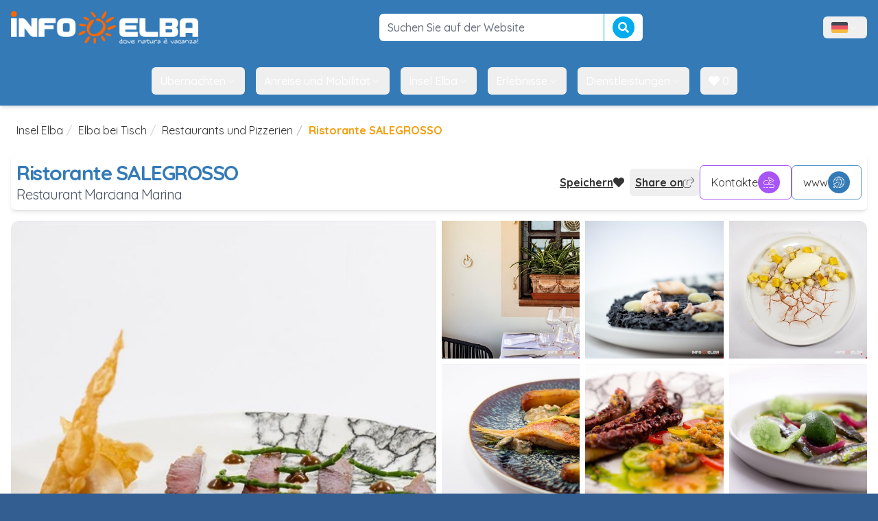

--- FILE ---
content_type: text/html; Charset=UTF-8
request_url: https://www.infoelba.net/essen-kochen/restaurants-pizzerien/ristorante-salegrosso-1815/
body_size: 18954
content:
<!DOCTYPE html>

<html lang="de"
	class="m-0 p-0"
	xmlns:og="http://opengraphprotocol.org/schema/" 
	xmlns:fb="http://www.facebook.com/2008/fbml">
<head>
<!-- Google Tag Manager -->
<script>(function(w,d,s,l,i){w[l]=w[l]||[];w[l].push({'gtm.start':
new Date().getTime(),event:'gtm.js'});var f=d.getElementsByTagName(s)[0],
j=d.createElement(s),dl=l!='dataLayer'?'&l='+l:'';j.async=true;j.src=
'https://www.googletagmanager.com/gtm.js?id='+i+dl;f.parentNode.insertBefore(j,f);
})(window,document,'script','dataLayer','GTM-W3FQMDH');</script>
<!-- End Google Tag Manager -->


<script>
	window.loadEvents = [];
	window.addInit = function(fn) {
		window.loadEvents.push(fn);
	};
</script>

	<title>Ristorante SALEGROSSO auf der Insel Elba, in Marciana Marina, Piazza della Vittoria, 14 - Restaurants Elba</title>
	<meta name="description" content="Ristorante SALEGROSSO auf der Insel Elba, in der Gemeinde Marciana Marina, Piazza della Vittoria, 14. Fotos, Beschreibung und Buchung von Restaurants auf Elba." />
	<link rel="canonical" href="https://www.infoelba.net/essen-kochen/restaurants-pizzerien/ristorante-salegrosso-1815/" />
	<meta property="og:title" content="Ristorante SALEGROSSO auf der Insel Elba, in Marciana Marina, Piazza della Vittoria, 14 - Restaurants Elba"/>
	<meta property="og:url" content="https://www.infoelba.net/essen-kochen/restaurants-pizzerien/ristorante-salegrosso-1815/"/>
	<meta property="og:site_name" content="Infoelba - Informazioni sull'Isola d'Elba"/>
	<meta property="og:description" content="Ristorante SALEGROSSO auf der Insel Elba, in der Gemeinde Marciana Marina, Piazza della Vittoria, 14. Fotos, Beschreibung und Buchung von Restaurants auf Elba."/>
	<meta property="og:locale" content="de_DE"/>
	<meta property="fb:app_id" content="152755874746415"/>
	<meta property="fb:admins" content="1524497938,1118752100"/>
	<meta property="og:image" content="https://www.infoelba.net/turismo/1815/galleria/d80_0676.jpg"/>
	<meta property="og:image:type" content="image/jpeg"/>
	<meta charset="UTF-8" />
	<meta name="language" content="de" />
	<meta name="author" content="Infoelba srl" />
	<meta http-equiv="X-UA-Compatible" content="IE=edge" />
  <meta name="viewport" content="width=device-width, initial-scale=1.0" />
	
	<meta name="msvalidate.01" content="3A7E7112C6AFB5CB57708C240490F49D" />
	<meta name="y_key" content="737ccc5c73d56c29" />
	<meta name="google-site-verification" content="uzaoiGq6b-vMvH1qAZ_0F-5QtKOIveFDkvDaD4S7AuA" />
	
	<link rel="author" href="/humans.txt" />
	
	<link rel="apple-touch-icon" sizes="57x57" href="/assets/favicon/apple-touch-icon-57x57.png" />
	<link rel="apple-touch-icon" sizes="114x114" href="/assets/favicon/apple-touch-icon-114x114.png" />
	<link rel="apple-touch-icon" sizes="72x72" href="/assets/favicon/apple-touch-icon-72x72.png" />
	<link rel="apple-touch-icon" sizes="144x144" href="/assets/favicon/apple-touch-icon-144x144.png" />
	<link rel="apple-touch-icon" sizes="60x60" href="/assets/favicon/apple-touch-icon-60x60.png" />
	<link rel="apple-touch-icon" sizes="120x120" href="/assets/favicon/apple-touch-icon-120x120.png" />
	<link rel="apple-touch-icon" sizes="76x76" href="/assets/favicon/apple-touch-icon-76x76.png" />
	<link rel="apple-touch-icon" sizes="152x152" href="/assets/favicon/apple-touch-icon-152x152.png" />
	<meta name="apple-mobile-web-app-title" content="Infoelba - Vacanze all'Isola d'Elba" />
	<link rel="icon" type="image/png" href="/assets/favicon/favicon-196x196.png" sizes="196x196" />
	<link rel="icon" type="image/png" href="/assets/favicon/favicon-160x160.png" sizes="160x160" />
	<link rel="icon" type="image/png" href="/assets/favicon/favicon-96x96.png" sizes="96x96" />
	<link rel="icon" type="image/png" href="/assets/favicon/favicon-16x16.png" sizes="16x16" />
	<link rel="icon" type="image/png" href="/assets/favicon/favicon-32x32.png" sizes="32x32" />
	<meta name="msapplication-TileColor" content="#2d89ef" />
	<meta name="msapplication-TileImage" content="/assets/favicon/mstile-144x144.png" />
	<meta name="application-name" content="Infoelba - Vacanze all'Isola d'Elba" />
	<meta name="referrer" content="always" />
<link href="https://fonts.googleapis.com/css?family=Quicksand:300,400,500,700&display=swap" rel="stylesheet" type="text/css" media="all" />
<link href="/assets/css/leaflet.min.css" rel="stylesheet" type="text/css" media="all" />
<link href="/assets/css/style.min.css" rel="stylesheet" type="text/css" media="screen,print" />
<link href="//use.fontawesome.com/releases/v5.0.10/css/all.css" rel="stylesheet" type="text/css" media="screen,print" />
<link href="https://cdn-uicons.flaticon.com/2.6.0/uicons-thin-straight/css/uicons-thin-straight.css" rel="stylesheet" type="text/css" media="screen,print" />
<link href="https://cdn-uicons.flaticon.com/2.6.0/uicons-thin-rounded/css/uicons-thin-rounded.css" rel="stylesheet" type="text/css" media="screen,print" />
<link href="https://cdn-uicons.flaticon.com/2.6.0/uicons-thin-chubby/css/uicons-thin-chubby.css" rel="stylesheet" type="text/css" media="screen,print" />

<script>
!function(f,b,e,v,n,t,s)
{if(f.fbq)return;n=f.fbq=function(){n.callMethod?
n.callMethod.apply(n,arguments):n.queue.push(arguments)};
if(!f._fbq)f._fbq=n;n.push=n;n.loaded=!0;n.version='2.0';
n.queue=[];t=b.createElement(e);t.async=!0;
t.src=v;s=b.getElementsByTagName(e)[0];
s.parentNode.insertBefore(t,s)}(window,document,'script','https://connect.facebook.net/en_US/fbevents.js');
 fbq('init', '126960367902655');
 fbq('track', 'PageView');
</script>
<noscript>
 <img height="1" width="1" src="https://www.facebook.com/tr?id=126960367902655&ev=PageView&noscript=1"/>
</noscript>

</head>
<body id="structure-1815" class="m-0 p-0 text-base">

<!-- Google Tag Manager (noscript) -->
<noscript><iframe src="https://www.googletagmanager.com/ns.html?id=GTM-W3FQMDH"
height="0" width="0" style="display:none;visibility:hidden"></iframe></noscript>
<!-- End Google Tag Manager (noscript) -->


<script>
	window.dataLayer = window.dataLayer || [];
  	function gtag(){
		dataLayer.push(arguments);
	}
  	gtag('js', new Date());

  	gtag('config', 'GTM-W3FQMDH', {
		'linker': {
			'domains': ['infoelba.it','infoelba.com','iledelbe.net']
		},
		'anonymize_ip': true
	});
	
	
</script>

<div id="wrapper">
	<div id="menu-pusher" class="menu-pusher">
		<nav id="mp-menu" class="mp-menu lg:hidden" role="navigation">
	<div class="mp-level">
		<ul>
		<li><a href="/" class="full" >
							Home</a>
						</li>
						<li class="icon-arrow-left">
							<a href="#"
								class="link">
								Umzug
							</a>
							<div class="mp-level">
								<h2>Umzug</h2>
								<a class="mp-back" href="#">Zurück</a>
								<ul>
								
											<li>
												<a href="/ankommen-sich-fortbewegen/sich-auf-der-insel-fortbewegen/vermietungen/"
													>
													Transport zu vermieten
													<span class="hidden-xs hidden-sm"></span>
												</a>
											</li>
										
											<li>
												<a href="/ankommen-sich-fortbewegen/sich-auf-der-insel-fortbewegen/taxi/"
													>
													Taxis
													<span class="hidden-xs hidden-sm"></span>
												</a>
											</li>
										
											<li>
												<a href="/ankommen-sich-fortbewegen/sich-auf-der-insel-fortbewegen/bus/"
													>
													Bus
													<span class="hidden-xs hidden-sm"></span>
												</a>
											</li>
										
											<li>
												<a href="/nuetzliche-informationen/nuetzliche-telefonnummern-und-adressen/service-camper-wohnwagen/"
													>
													Parkmöglichkeiten
													<span class="hidden-xs hidden-sm"></span>
												</a>
											</li>
										
								</ul>
							</div>
						</li>
					<li><a href="/wo-schlafen/suche/" class="full" >
							Unterbringen</a>
						</li><li><a href="/essen-kochen/restaurants-pizzerien/" class="full" >
							Essen</a>
						</li>
						<li class="icon-arrow-left">
							<a href="#"
								class="link">
								Meer
							</a>
							<div class="mp-level">
								<h2>Meer</h2>
								<a class="mp-back" href="#">Zurück</a>
								<ul>
								
											<li>
												<a href="/insel-elba/straende/"
													>
													Strände
													<span class="hidden-xs hidden-sm"></span>
												</a>
											</li>
										
											<li>
												<a href="/insel-elba/straende/badeanstalten/"
													>
													Badeanstalten
													<span class="hidden-xs hidden-sm"></span>
												</a>
											</li>
										
											<li>
												<a href="/sport-und-freizeit/wassersport/tauchen/"
													>
													Tauchen
													<span class="hidden-xs hidden-sm"></span>
												</a>
											</li>
										
											<li>
												<a href="/sport-und-freizeit/wassersport/segeln/"
													>
													Segeln
													<span class="hidden-xs hidden-sm"></span>
												</a>
											</li>
										
								</ul>
							</div>
						</li>
					<li><a href="/insel-elba/gefuehrte-ausfluege/" class="full" >
							Geführte Ausflüge</a>
						</li><li><a href="/sport-und-freizeit/" class="full" >
							Sport</a>
						</li><li><a href="/insel-elba/sehenswuerdigkeiten/" class="full" >
							Sehenswürdigkeiten</a>
						</li><li><a href="/angebote-insel-elba/" class="full" >
							Angebote</a>
						</li><li><a href="/last-minute-insel-elba/" class="full" >
							Lastminute</a>
						</li><li><a href="/ankommen-sich-fortbewegen/wie-man-ankommt/faehren/" class="full" >
							Fähren</a>
						</li>
		</ul>
	</div>
</nav>
		<div id="page-content-wrapper">
			<div id="page-content-inner">
				
<div class="bg-primary sticky top-0 z-[51] shadow-md lg:static lg:shadow-none py-2 lg:py-4">
	<div class="flex items-center justify-between max-w-7xl mx-auto">
		
			<button id="menu-trigger" class="text-white p-5 lg:hidden"
				type="button" role="button"
				aria-controls="mp-menu">
				<i class="fi fi-tr-bars-staggered text-lg "></i>
				<span class="sr-only">Menu</span>
			</button>
		

		<a class="hidden lg:flex ml-4 items-center justify-center" href="/">
			<img src="/assets/img/header-logo.png" alt="Infoelba - Dove natura è vacanza"
				class="max-h-6 lg:max-h-12 lg:block" />
			<!--<img src="/assets/img/natale/header-logo.png" alt="Infoelba - Dove natura è vacanza" class="animated tada x2"
					width="324" height="83" />-->
		</a>
		<div class="min-w-32 lg:min-w-96">
			<form method="get" action="/suche/" role="form" class="flex items-center">
    <input name="q" type="text" id="q" class=" w-full rounded-md border border-solid border-gray-300 bg-white text-gray-500 py-3 px-6 hover-hover:py-2 hover-hover:px-3 text-base font-medium outline-none focus:border-light-primary focus:shadow-md  !rounded-r-none !border-none" value=""
        placeholder="Suchen Sie auf der Website " />
    <button type="submit" class="btn btn-info !rounded-l-none !border-t-0 !border-r-0 !border-b-0 btn-sm flex items-center self-stretch">
        <i class="fa fa-search text-base"></i>
    </button>
</form>
		</div>

		

<button data-dropdown-toggle="navbar-language-dropdown"
  class="flex items-center gap-2 py-2 px-3 md:mr-4 text-white hover:text-primary rounded-md hover:bg-gray-50">
  <img src="/assets/img/bandiere/de-DE.png" class="h-4" alt="" />
  <span class="sr-only">Menù lingue</span>
  <i class="fi fi-ts-angle-small-down "></i>
</button>
<div id="navbar-language-dropdown" class="z-[51] hidden font-normal bg-white divide-y divide-gray-100 rounded-lg shadow-sm w-auto p-3">
  <ul class="flex flex-col gap-2 text-white">
    
      <li>
        <a href="https://www.infoelba.it" class="p-2 flex items-center rounded-md gap-1 text-gray-600 hover:bg-amber-500/10">
          <img src="/assets/img/bandiere/it-IT.png" alt="Italienisch" class="w-auto h-4" />
          Italienisch
        </a>
      </li>
      <li>
        <a href="https://www.infoelba.com" class="p-2 flex items-center rounded-md gap-1 text-gray-600 hover:bg-amber-500/10">
          <img src="/assets/img/bandiere/en-GB.png" alt="Englisch" class="w-auto h-4" />
          Englisch
        </a>
      </li>
      <li>
        <a href="https://www.infoelba.net" class="p-2 flex items-center rounded-md gap-1 text-gray-600 hover:bg-amber-500/10">
          <img src="/assets/img/bandiere/de-DE.png" alt="Deutsch" class="w-auto h-4" />
          Deutsch
        </a>
      </li>
      <li>
        <a href="https://www.iledelbe.net" class="p-2 flex items-center rounded-md gap-1 text-gray-600 hover:bg-amber-500/10">
          <img src="/assets/img/bandiere/fr-FR.png" alt="Französisch" class="w-auto h-4" />
          Französisch
        </a>
      </li>
    
  </ul>
</div>

	</div>
</div>


<nav id="mainmenu-header" role="navigation" aria-label="Main nav" class="bg-primary hidden lg:block lg:sticky stick-stuck top-[-2px] pt-[2px] shadow-md z-50">
  <div class="flex flex-wrap justify-center items-center mx-auto max-w-screen-xl p-4">
    <div class="items-center justify-between hidden w-full md:flex md:w-auto md:order-1">
      <ul class="flex font-medium space-x-2 lg:space-x-4">
				<li id="mainmenu-header-logo" class="flex items-center">
					<a href="/">
						<img src="/assets/img/header-logo.png" alt="Infoelba - Dove natura è vacanza" class="h-0 max-h-6" />
					</a>
				</li>
				
							<li>
								<button id="menuentry-564"
									data-dropdown-toggle="menu-564-dropdown"
									class="flex items-center gap-2 py-2 px-3 text-white rounded-md hover:text-primary hover:bg-gray-50 hover:no-underline active:text-primary active:bg-gray-50 active:no-underline focus:text-primary focus:bg-gray-50 focus:no-underline  transition-colors columns-2"
								>
									Übernachten
									<i class="fi fi-ts-angle-small-down"></i>
								</button>
							</li>
						
							<li>
								<button id="menuentry-584"
									data-dropdown-toggle="menu-584-dropdown"
									class="flex items-center gap-2 py-2 px-3 text-white rounded-md hover:text-primary hover:bg-gray-50 hover:no-underline active:text-primary active:bg-gray-50 active:no-underline focus:text-primary focus:bg-gray-50 focus:no-underline  transition-colors columns-2"
								>
									Anreise und Mobilität
									<i class="fi fi-ts-angle-small-down"></i>
								</button>
							</li>
						
							<li>
								<button id="menuentry-577"
									data-dropdown-toggle="menu-577-dropdown"
									class="flex items-center gap-2 py-2 px-3 text-white rounded-md hover:text-primary hover:bg-gray-50 hover:no-underline active:text-primary active:bg-gray-50 active:no-underline focus:text-primary focus:bg-gray-50 focus:no-underline  transition-colors columns-2"
								>
									Insel Elba
									<i class="fi fi-ts-angle-small-down"></i>
								</button>
							</li>
						
							<li>
								<button id="menuentry-589"
									data-dropdown-toggle="menu-589-dropdown"
									class="flex items-center gap-2 py-2 px-3 text-white rounded-md hover:text-primary hover:bg-gray-50 hover:no-underline active:text-primary active:bg-gray-50 active:no-underline focus:text-primary focus:bg-gray-50 focus:no-underline  transition-colors columns-2"
								>
									Erlebnisse
									<i class="fi fi-ts-angle-small-down"></i>
								</button>
							</li>
						
							<li>
								<button id="menuentry-597"
									data-dropdown-toggle="menu-597-dropdown"
									class="flex items-center gap-2 py-2 px-3 text-white rounded-md hover:text-primary hover:bg-gray-50 hover:no-underline active:text-primary active:bg-gray-50 active:no-underline focus:text-primary focus:bg-gray-50 focus:no-underline  transition-colors columns-2"
								>
									Dienstleistungen
									<i class="fi fi-ts-angle-small-down"></i>
								</button>
							</li>
						
				<li>
					<button
						data-src="/meine-auswahl/"
						data-toggle="modal"
						data-ui-action="openModalIframe"
						data-title="Meine Auswahl"
						class="flex items-center gap-2 py-2 px-3 text-white rounded-md hover:text-primary hover:bg-gray-50 hover:no-underline focus:no-underline active:no-underline transition-colors">
						<span class="favorites-badge"><i class="fa fa-heart"></i> 0</span>
					</button>
				</li>
    	</ul>
  	</div>
	</div>
</nav>

<div id="menu-564-dropdown" class="hidden w-full z-[60]">	<div class="grid gap-4 items-start max-w-screen-xl px-4 py-5 mx-auto bg-gray-100 border-gray-200 shadow-xl border-y rounded-b-xl text-gray-500 md:grid-cols-3 md:px-6"><img src="https://dati.infoelba.it/media/photos/isola-d-elba/spiagge/biodola/o_hotel-elba_dsc_2902.JPG?quality=90&w=800&h=600&mode=crop" class=" hidden md:block rounded-lg" alt="" /><div class="col-span-2">		<h3 class="font-bold text-xl mb-2 text-gray-800">Übernachten</h3>		<ul class="hidden md:block  columns-2 "><li><a href="/wo-schlafen/suche/"  class="p-3 rounded-lg text-gray-800 hover:bg-gray-50 flex items-center gap-2 w-fit">Unterkunft suchen</a></li><li><a href="/verfuegbarkeit-preise-aufenthalte/"  class="p-3 rounded-lg text-gray-800 hover:bg-gray-50 flex items-center gap-2 w-fit">Kostenvoranschlag anfordern</a></li><li><a href="/wo-schlafen/empfangsstrukturen-ganzjaehrlich-geoeffnet/"  class="p-3 rounded-lg text-gray-800 hover:bg-gray-50 flex items-center gap-2 w-fit">Empfangsstrukturen ganzjaehrlich geoeffnet</a></li><li><a href="/wo-schlafen/hotel/"  class="p-3 rounded-lg text-gray-800 hover:bg-gray-50 flex items-center gap-2 w-fit"><i class="fi fi-ts-hotel text-xl"></i>Hotels</a></li><li><a href="/wo-schlafen/apartmenthaeuser/"  class="p-3 rounded-lg text-gray-800 hover:bg-gray-50 flex items-center gap-2 w-fit"><i class="fi fi-tr-house-building text-xl"></i>Residenzen</a></li><li><a href="/wo-schlafen/bed-and-breakfast/"  class="p-3 rounded-lg text-gray-800 hover:bg-gray-50 flex items-center gap-2 w-fit"><i class="fi fi-ts-house-night text-xl"></i>Bed & Breakfast</a></li><li><a href="/wo-schlafen/ferien-auf-dem-bauernhof/"  class="p-3 rounded-lg text-gray-800 hover:bg-gray-50 flex items-center gap-2 w-fit"><i class="fi fi-ts-farm text-xl"></i>Agritourismus</a></li><li><a href="/wo-schlafen/campingplaetze/"  class="p-3 rounded-lg text-gray-800 hover:bg-gray-50 flex items-center gap-2 w-fit"><i class="fi fi-ts-tents text-xl"></i>Campingplätze</a></li><li><a href="/wo-schlafen/camping-auf-dem-bauernhof/"  class="p-3 rounded-lg text-gray-800 hover:bg-gray-50 flex items-center gap-2 w-fit"><i class="fi fi-tr-caravan text-xl"></i>Bauernhof-Camping</a></li><li><a href="/wo-schlafen/ferienwohnungen/"  class="p-3 rounded-lg text-gray-800 hover:bg-gray-50 flex items-center gap-2 w-fit"><i class="fi fi-tr-house-chimney-blank text-xl"></i>Apartments und Ferienhäuser</a></li><li><a href="/wo-schlafen/freistehende-hauser-kleine-villen/"  class="p-3 rounded-lg text-gray-800 hover:bg-gray-50 flex items-center gap-2 w-fit"><i class="fi fi-ts-house-tree text-xl"></i>Villen und Einfamilienhäuser</a></li><li><a href="/wo-schlafen/ferienhaeuser/"  class="p-3 rounded-lg text-gray-800 hover:bg-gray-50 flex items-center gap-2 w-fit"><i class="fi fi-tr-house-chimney text-xl"></i>Villen</a></li><li><a href="/wo-schlafen/luxusurlaub/"  class="p-3 rounded-lg text-gray-800 hover:bg-gray-50 flex items-center gap-2 w-fit">Luxusunterkünfte</a></li></ul></div></div></div><div id="menu-584-dropdown" class="hidden w-full z-[60]">	<div class="grid gap-4 items-start max-w-screen-xl px-4 py-5 mx-auto bg-gray-100 border-gray-200 shadow-xl border-y rounded-b-xl text-gray-500 md:grid-cols-3 md:px-6"><img src="https://dati.infoelba.it/media/photos/traghetti-imbarcazioni/blu-navy/o_drone-blu-navy-traghetti-isola-elba-10.jpg?quality=90&mode=crop&w=800&h=600" class=" hidden md:block rounded-lg" alt="" /><div class="col-span-2">		<h3 class="font-bold text-xl mb-2 text-gray-800">Anreise und Mobilität</h3>		<ul class="hidden md:block  columns-2 "><li><a href="/ankommen-sich-fortbewegen/wie-man-ankommt/faehren/buchung/"  class="p-3 rounded-lg text-gray-800 hover:bg-gray-50 flex items-center gap-2 w-fit">Fähren</a></li><li><a href="/ankommen-sich-fortbewegen/wie-man-ankommt/"  class="p-3 rounded-lg text-gray-800 hover:bg-gray-50 flex items-center gap-2 w-fit">Anreise zur Insel</a></li><li><a href="/ankommen-sich-fortbewegen/sich-auf-der-insel-fortbewegen/"  class="p-3 rounded-lg text-gray-800 hover:bg-gray-50 flex items-center gap-2 w-fit">Fortbewegung auf der Insel</a></li><li><a href="/ankommen-sich-fortbewegen/sich-auf-der-insel-fortbewegen/vermietungen/autos-motorraeder-motorroller/"  class="p-3 rounded-lg text-gray-800 hover:bg-gray-50 flex items-center gap-2 w-fit">Auto- und Rollervermietung</a></li><li><a href="/ankommen-sich-fortbewegen/sich-auf-der-insel-fortbewegen/vermietungen/verleih-vorbuchungen-scooter/"  class="p-3 rounded-lg text-gray-800 hover:bg-gray-50 flex items-center gap-2 w-fit">Online-Rollervermietung</a></li><li><a href="/ankommen-sich-fortbewegen/sich-auf-der-insel-fortbewegen/taxi/"  class="p-3 rounded-lg text-gray-800 hover:bg-gray-50 flex items-center gap-2 w-fit">Taxis oder Mietwagen</a></li></ul></div></div></div><div id="menu-577-dropdown" class="hidden w-full z-[60]">	<div class="grid gap-4 items-start max-w-screen-xl px-4 py-5 mx-auto bg-gray-100 border-gray-200 shadow-xl border-y rounded-b-xl text-gray-500 md:grid-cols-3 md:px-6"><img src="https://dati.infoelba.it/media/photos/isola-d-elba/spiagge/le-ghiaie/o_ghiaie2.jpg?quality=90&w=800&h=600&mode=crop" class=" hidden md:block rounded-lg" alt="" /><div class="col-span-2">		<h3 class="font-bold text-xl mb-2 text-gray-800">Insel Elba</h3>		<ul class="hidden md:block  columns-2 "><li><a href="/insel-elba/straende/"  class="p-3 rounded-lg text-gray-800 hover:bg-gray-50 flex items-center gap-2 w-fit">Strände und Küsten</a></li><li><a href="/elba-entdecken/gemeinden-ortschaften/"  class="p-3 rounded-lg text-gray-800 hover:bg-gray-50 flex items-center gap-2 w-fit">Gemeinden und Orte</a></li><li><a href="/insel-elba/sehenswuerdigkeiten/"  class="p-3 rounded-lg text-gray-800 hover:bg-gray-50 flex items-center gap-2 w-fit">Sehenswürdigkeiten</a></li><li><a href="https://www.infoelba.net/essen/"  class="p-3 rounded-lg text-gray-800 hover:bg-gray-50 flex items-center gap-2 w-fit">Aromen der Elba</a></li><li><a href="/insel-elba/nationalpark-toskanisches-archipel/"  class="p-3 rounded-lg text-gray-800 hover:bg-gray-50 flex items-center gap-2 w-fit">Nationalpark Toskanischer Archipel</a></li><li><a href="/insel-elba/empfehlenswerte-strecken/"  class="p-3 rounded-lg text-gray-800 hover:bg-gray-50 flex items-center gap-2 w-fit">Empfohlene Routen</a></li><li><a href="/nuetzliche-informationen/webcam/"  class="p-3 rounded-lg text-gray-800 hover:bg-gray-50 flex items-center gap-2 w-fit">Webcams</a></li></ul></div></div></div><div id="menu-589-dropdown" class="hidden w-full z-[60]">	<div class="grid gap-4 items-start max-w-screen-xl px-4 py-5 mx-auto bg-gray-100 border-gray-200 shadow-xl border-y rounded-b-xl text-gray-500 md:grid-cols-3 md:px-6"><img src="https://dati.infoelba.it/media/photos/sport/wing-foil/o_wingfoil-elba.jpg?quality=90&mode=crop&w=800&h=600" class=" hidden md:block rounded-lg" alt="" /><div class="col-span-2">		<h3 class="font-bold text-xl mb-2 text-gray-800">Erlebnisse</h3>		<ul class="hidden md:block  columns-2 "><li><a href="/sport-und-freizeit/wassersport/"  class="p-3 rounded-lg text-gray-800 hover:bg-gray-50 flex items-center gap-2 w-fit">Wassersport</a></li><li><a href="/sport-und-freizeit/sport-an-land/"  class="p-3 rounded-lg text-gray-800 hover:bg-gray-50 flex items-center gap-2 w-fit">Outdoor-Sport</a></li><li><a href="/essen/wine-food-experience/"  class="p-3 rounded-lg text-gray-800 hover:bg-gray-50 flex items-center gap-2 w-fit">Wein & Kulinarik</a></li><li><a href="/insel-elba/gefuehrte-ausfluege/"  class="p-3 rounded-lg text-gray-800 hover:bg-gray-50 flex items-center gap-2 w-fit">Geführte Touren</a></li><li><a href="/insel-elba/gefuehrte-ausfluege/bootsausfluege-angeln/"  class="p-3 rounded-lg text-gray-800 hover:bg-gray-50 flex items-center gap-2 w-fit">Bootsausflüge</a></li><li><a href="/sport-und-freizeit/sport-an-land/mit-dem-fahrrad-auf-elba/"  class="p-3 rounded-lg text-gray-800 hover:bg-gray-50 flex items-center gap-2 w-fit">Elba mit dem Fahrrad</a></li><li><a href="/elba-pfade-spazierwege/"  class="p-3 rounded-lg text-gray-800 hover:bg-gray-50 flex items-center gap-2 w-fit">Trekking: Wanderwege und Pfade</a></li><li><a href="https://www.infoelba.net/insel-elba/personalisierter-urlaub/familien-mit-kindern/kinderaktivitaeten/"  class="p-3 rounded-lg text-gray-800 hover:bg-gray-50 flex items-center gap-2 w-fit">Aktivitäten für Kinder</a></li><li><a href="/sport-und-freizeit/events-veranstaltungen/"  class="p-3 rounded-lg text-gray-800 hover:bg-gray-50 flex items-center gap-2 w-fit">Veranstaltungen</a></li></ul></div></div></div><div id="menu-597-dropdown" class="hidden w-full z-[60]">	<div class="grid gap-4 items-start max-w-screen-xl px-4 py-5 mx-auto bg-gray-100 border-gray-200 shadow-xl border-y rounded-b-xl text-gray-500 md:grid-cols-3 md:px-6"><img src="https://dati.infoelba.it/media/photos/servizi/guardia-costiera/o_dsc_6494.jpg?quality=90&mode=crop&w=800&h=600" class=" hidden md:block rounded-lg" alt="" /><div class="col-span-2">		<h3 class="font-bold text-xl mb-2 text-gray-800">Dienstleistungen</h3>		<ul class="hidden md:block  columns-2 "><li><a href="/essen-kochen/restaurants-pizzerien/"  class="p-3 rounded-lg text-gray-800 hover:bg-gray-50 flex items-center gap-2 w-fit">Restaurants und Pizzerien</a></li><li><a href="/wo-schlafen/tourismus-immobilienagenturen/"  class="p-3 rounded-lg text-gray-800 hover:bg-gray-50 flex items-center gap-2 w-fit">Tourismus- und Immobilienagenturen</a></li><li><a href="/wo-schlafen/service-camper-wohnwagen/"  class="p-3 rounded-lg text-gray-800 hover:bg-gray-50 flex items-center gap-2 w-fit">Wohnmobile und Wohnwagen</a></li><li><a href="/insel-elba/straende/badeanstalten/"  class="p-3 rounded-lg text-gray-800 hover:bg-gray-50 flex items-center gap-2 w-fit">Strandbäder</a></li><li><a href="https://www.infoelba.net/ankommen-sich-fortbewegen/sich-auf-der-insel-fortbewegen/vermietungen/boote-schlauchboote/"  class="p-3 rounded-lg text-gray-800 hover:bg-gray-50 flex items-center gap-2 w-fit">Bootsverleih</a></li><li><a href="https://www.infoelba.net/ankommen-sich-fortbewegen/sich-auf-der-insel-fortbewegen/vermietungen/fahrrad/"  class="p-3 rounded-lg text-gray-800 hover:bg-gray-50 flex items-center gap-2 w-fit">Fahrrad- und E-Bike-Verleih</a></li><li><a href="/sport-und-freizeit/shopping/"  class="p-3 rounded-lg text-gray-800 hover:bg-gray-50 flex items-center gap-2 w-fit">Shopping</a></li><li><a href="https://www.infoelba.net/insel-elba/personifizierter-urlaub/haustiere/"  class="p-3 rounded-lg text-gray-800 hover:bg-gray-50 flex items-center gap-2 w-fit">Reisen mit Haustieren</a></li><li><a href="https://www.infoelba.net/nuetzliche-informationen/app-smartphone/"  class="p-3 rounded-lg text-gray-800 hover:bg-gray-50 flex items-center gap-2 w-fit">Kostenlose Apps</a></li><li><a href="/nuetzliche-informationen/wetter-insel-elba/"  class="p-3 rounded-lg text-gray-800 hover:bg-gray-50 flex items-center gap-2 w-fit">Wetter</a></li><li><a href="/nuetzliche-informationen/nuetzliche-telefonnummern-und-adressen/"  class="p-3 rounded-lg text-gray-800 hover:bg-gray-50 flex items-center gap-2 w-fit">Nützliche Nummern</a></li></ul></div></div></div>
				<div id="main-content" class="px-4">

				
	<div class="container">
		<ol class="breadcrumb"><li><a href="/">Insel Elba</a></li><li><a href="/essen/">Elba bei Tisch</a></li><li><a href="/essen-kochen/restaurants-pizzerien/">Restaurants und Pizzerien</a></li><li class="active">Ristorante SALEGROSSO</li></ol>
	</div>

	<div class="sticky top-20 md:top-16 z-50 flex justify-center mb-4 container">
		<div class="flex flex-col gap-2 lg:flex-row items-center justify-between rounded-md p-2 bg-white shadow-md w-full max-w-screen-2xl">
			<div class="flex flex-col items-center lg:items-start">
				<h1 class="text-2xl lg:text-3xl text-primary font-bold">Ristorante SALEGROSSO</h1>
				<h3 class="hidden md:block text-xl text-gray-600">
				 Restaurant Marciana Marina
				</h3>
			</div>
			<div class="flex flex-wrap items-center justify-center gap-2">

				<a href="#" id="favorites-1815" onclick="Infoelba.Favorites.action(1815, 'add');return false;" class=" font-bold p-2 flex items-center gap-2 hover:bg-gray-100 rounded-md  " title="Die Unterkunft in 'meiner Auswahl' speichern"><span class="underline">Speichern</span> <i class="fas fa-heart"></i></a><button type="button" data-ui-action="socialShare" data-modal-target="social-share-modal"
  class=" font-bold p-2 flex items-center gap-2 hover:bg-gray-100 rounded-md ">
  <span class="underline">
    Share on
  </span>
  <i class="fi fi-tr-share-square"></i>
</button>
				<button
					class="btn btn-default btn-action !hidden md:!flex"
					type="button"
					data-modal-target="default-modal"
					data-ui-action="openModalIframe"
					data-src="/requests/direct-popup.asp?struttura=1815"
					data-title="Ristorante SALEGROSSO - Verfügbarkeit anfragen"
				>
					Kontakte
					<i class="fi fi-ts-paper-plane"></i>
				</button>

				<button
					type="button"
					data-modal-target="default-modal"
					data-ui-action="openModalIframe"
					data-src="/requests/direct-popup.asp?struttura=1815"
					data-title="Ristorante SALEGROSSO - Verfügbarkeit anfragen"
					class=" font-bold p-2 flex items-center gap-2 hover:bg-gray-100 rounded-md  md:!hidden">
					<span class="underline">
						Kontakte
					</span>
					<i class="fi fi-ts-paper-plane"></i>
				</button>
			
				<a class="btn btn-primary btn-action !hidden md:!flex" href="https://www.salegrossoelba.it"
					target="_blank" title="https://www.salegrossoelba.it"
					data-property-id="1815" data-source="website">
					www
					<i class="fi fi-tr-globe-pointer"></i>
				</a>
			
			</div>
		</div>
	</div>

	<div class="container mb-4 flex flex-col">
		
		<div class="grid grid-cols-12 gap-4 order-2">
			<div class="col-span-12 md:col-span-8 lg:col-span-9">
				<div id="t-description" class="my-8">
					<div class="read-more page-content">
						<p>Das <strong>Ristorante SALEGROSSO</strong> befindet sich in einer Ecke des <strong>reizvollen kleinen Platzes „di sotto“</strong> in Marciana Marina, nahe den Gassen des charakteristischen <strong>Borgo del Cotone</strong>.
</p>
<p>Seit seiner Eröffnung im Jahr 2017 hat es sich schnell einen Platz unter den <strong>Spitzenrestaurants der elbanischen Küche</strong> gesichert.
</p>
<p>Hier lassen die <strong>Qualität der Speisen</strong> und die <strong>freundliche Atmosphäre</strong> die Gäste begeistert zurück.
</p>
<p>Das Restaurant wird von <strong>Cristiano</strong> und <strong>Andrea</strong> mit Herzlichkeit geführt. Sie haben ein Lokal geschaffen, in dem <strong>Gastfreundschaft</strong> zugleich <strong>höflich</strong> und <strong>herzlich</strong> ist und die <strong>Gerichte</strong> mit <strong>saisonalen Zutaten</strong> sowie <strong>frischem Fisch der Fischerboote</strong>, die <strong>ganz in der Nähe</strong> anlegen, zubereitet werden.
</p>
<p>Das <strong>Ristorante SALEGROSSO</strong> bietet eine <strong>mediterrane Küche</strong> mit festem Bezug zur <strong>Region</strong> und Platz für die <strong>persönlichen Neuinterpretationen des jungen Küchenchefs Luca</strong>.
</p>
<p><strong>Rohfischgerichte</strong> gehören seit jeher zu den Spezialitäten des Hauses.
</p>
<p>Auch die <strong>Weinkarte</strong> trägt dazu bei, dem Restaurant jenen besonderen Akzent zu verleihen, der es zu einem <strong>Treffpunkt für Genießer</strong> macht.
</p>
<p>Im Restaurantinneren ist der <strong>Steinboden der alten Lagerhäuser</strong> erhalten geblieben, während die <strong>lichtdurchflutete Veranda</strong> einen herrlichen <strong>Blick</strong> auf das Meer in all seinen Blautönen bietet.
</p>
<p>Am Abend genießen die Gäste den <strong>Sonnenuntergang</strong> vor der Kulisse des <strong>antiken Turms</strong>, wenn sich der Himmel in Orange-, Rot- und Violetttöne färbt.
</p>
<p>Seit 2020 ist das <strong>Ristorante SALEGROSSO</strong> in der renommierten <strong>MICHELIN-Führer</strong> verzeichnet und zudem im <strong>Gambero Rosso Führer</strong> mit 79 Punkten und 1 Gabel vertreten.
</p>
<p><strong>Geöffnet zum Mittag- und Abendessen</strong>, montags geschlossen nur in der Nebensaison; in der <strong>Hochsaison</strong> ist es <strong>jeden Tag geöffnet</strong>.
</p>

						<p class="prompt flex justify-center">
							<button class="btn btn-success btn-action">
								Zeigen Sie die detaillierte Beschreibung
								<i class="fi fi-tr-circle-ellipsis"></i>
							</button>
						</p>
					</div>
				</div>

				<div id="t-services">
					<div class="grid grid-cols-1 md:grid-cols-3 gap-2">
					<div class="flex items-center gap-4 py-3">
  <i class="fi fi-ts-land-layer-location flex-shrink-0 text-3xl"></i>
  <div class="flex flex-col gap-1">
    
    <span class="font-bold">Piazza della Vittoria, 14</span>
    
    <span>57033, Marciana Marina</span>
  </div>
</div><div class="flex items-center gap-4 py-3">
  <i class="fi fi-tr-phone-flip flex-shrink-0 text-3xl"></i>
  <div class="flex flex-col gap-1">
    
    <span><a href="tel://+390565996862" target="_blank" class="underline hover:no-underline">+390565996862</a></span>
  </div>
</div><div class="flex items-center gap-4 py-3">
  <i class="fi fi-tr-envelopes flex-shrink-0 text-3xl"></i>
  <div class="flex flex-col gap-1">
    
    <span><a class="ellipsis underline hover:no-underline" href="/contatori/email.asp?id=1815" target="_blank" data-property-id=1815 data-source="email"><span data-async-load="true" data-endpoint="/requests/ajax/decode.asp" data-params='{ "v": "aW5mb0BzYWxlZ3Jvc3NvZWxiYS5pdA" }' data-timeout="500" data-replace="true"></span></a></span>
  </div>
</div><div class="flex items-center gap-4 py-3">
  <i class="fi fi-tr-globe-pointer flex-shrink-0 text-3xl"></i>
  <div class="flex flex-col gap-1">
    
    <span><a href="https://www.salegrossoelba.it" target="_blank" class="underline hover:no-underline">salegrossoelba.it</a></span>
  </div>
</div>
					</div>
					<div class="grid grid-cols-1 md:grid-cols-3 gap-2">
						
					</div>

					<hr />

					
						<div class="facilities read-more">
							<div id="facilities">
								<h4 class="font-semibold text-gray-800 text-lg mb-1 flex items-center gap-2"><i class="fi fi-tr-hotel"></i>Allgemeines</h4><div class="grid grid-cols-1 md:grid-cols-2 lg:grid-cols-3 gap-2 mb-3">
					<div class="col-span-1 flex items-center gap-1">
						Hochzeiten/Zeremonien
						<span class="label service-1" id="service-1815-102">INBEGRIFFEN</span>
					</div>
				</div><h4 class="font-semibold text-gray-800 text-lg mb-1 flex items-center gap-2"><i class="fi fi-tr-user-chef"></i>Küche</h4><div class="grid grid-cols-1 md:grid-cols-2 lg:grid-cols-3 gap-2 mb-3">
					<div class="col-span-1 flex items-center gap-1">
						Hausgemachte Nudeln
						<span class="label service-1" id="service-1815-100">INBEGRIFFEN</span>
					</div>
				
					<div class="col-span-1 flex items-center gap-1">
						Gerichte aus dem Meer
						<span class="label service-1" id="service-1815-93">INBEGRIFFEN</span>
					</div>
				
					<div class="col-span-1 flex items-center gap-1">
						Gerichte vom Land
						<span class="label service-1" id="service-1815-94">INBEGRIFFEN</span>
					</div>
				
					<div class="col-span-1 flex items-center gap-1">
						Regionale Traditionsküche
						<span class="label service-1" id="service-1815-176">INBEGRIFFEN</span>
					</div>
				
					<div class="col-span-1 flex items-center gap-1">
						Weinkeller mit ausgewählten Weinen
						<span class="label service-1" id="service-1815-98">INBEGRIFFEN</span>
					</div>
				
					<div class="col-span-1 flex items-center gap-1">
						Weinkeller mit lokalen Weinen
						<span class="label service-1" id="service-1815-99">INBEGRIFFEN</span>
					</div>
				
					<div class="col-span-1 flex items-center gap-1">
						Typisch elbanische Küche
						<span class="label service-1" id="service-1815-92">INBEGRIFFEN</span>
					</div>
				</div><h4 class="font-semibold text-gray-800 text-lg mb-1 flex items-center gap-2"><i class="fi fi-tr-sunrise"></i>Position</h4><div class="grid grid-cols-1 md:grid-cols-2 lg:grid-cols-3 gap-2 mb-3">
					<div class="col-span-1 flex items-center gap-1">
						Panoramablick
						<span class="label service-1" id="service-1815-177">INBEGRIFFEN</span>
					</div>
				</div><h4 class="font-semibold text-gray-800 text-lg mb-1 flex items-center gap-2">Für Kinder</h4><div class="grid grid-cols-1 md:grid-cols-2 lg:grid-cols-3 gap-2 mb-3">
					<div class="col-span-1 flex items-center gap-1">
						Kinderstühle
						<span class="label service-1" id="service-1815-175">INBEGRIFFEN</span>
					</div>
				</div>
							</div>
							<p class="prompt flex justify-center" data-prevent-read-more="true">
								<button class="btn btn-success btn-action"
									data-ui-action="cloneInModal"
									data-title="Ristorante SALEGROSSO - Informationen und Serviceleistungen"
									data-source="#facilities">
									Alle 10 Ausstattungsmerkmale ansehen
									<i class="fi fi-tr-circle-ellipsis"></i>
								</button>
							</p>
						</div>
					
				</div><!-- // #t-services -->

				
			</div>

			<div class="col-span-12 md:col-span-4 lg:col-span-3">
				
					<div class="md:sticky top-48 lg:top-44 z-40 mb-4">
						<div class="bg-white p-4 rounded-xl shadow-2xl flex flex-col gap-2">
							<form action="" method="post" role="form" class="flex flex-col gap-2">
	<legend class="font-bold text-xl mb-2">Verfügbarkeit anfragen</legend>
	<div>
		<label for="mini-periodo-dal" class=" block text-base font-medium text-primary-text mb-1 cursor-pointer ">Ankunftsdatum</label>
		<input type="text" name="mini-periodo-dal" id="mini-periodo-dal" class=" w-full rounded-md border border-solid border-gray-300 bg-white text-gray-500 py-3 px-6 hover-hover:py-2 hover-hover:px-3 text-base font-medium outline-none focus:border-light-primary focus:shadow-md  input-date" value="" />
	</div>
	<div>
		<label for="mini-periodo-durata" class=" block text-base font-medium text-primary-text mb-1 cursor-pointer ">Aufenthaltsdauer</label>
		<select name="mini-periodo-durata" id="mini-periodo-durata" class=" w-full rounded-md border border-solid border-gray-300 bg-white text-gray-500 py-3 px-6 hover-hover:py-2 hover-hover:px-3 text-base font-medium outline-none focus:border-light-primary focus:shadow-md ">
			<optgroup label="Nächte">
				<option value="1">1 Nacht</option>
				<option value="2">2 Nächte</option><option value="3">3 Nächte</option><option value="4">4 Nächte</option><option value="5">5 Nächte</option><option value="6">6 Nächte</option><option value="7">7 Nächte</option><option value="8">8 Nächte</option><option value="9">9 Nächte</option><option value="10">10 Nächte</option><option value="11">11 Nächte</option><option value="12">12 Nächte</option><option value="13">13 Nächte</option><option value="14">14 Nächte</option><option value="15">15 Nächte</option><option value="16">16 Nächte</option>
			</optgroup>
			<optgroup label="Wochen">
				<option value="7" selected="selected">1 Woche</option>
				<option value="14">2 Wochen</option>
				<option value="21">3 Wochen</option>
				<option value="28">4 Wochen</option>
			</optgroup>
		</select>
	</div>
	
	<div>
		<input type="hidden" name="mini-struttura" value="1815" />
		<button name="mini-invia" class="btn btn-default btn-action w-full" id="mini-submit"
			onclick="Infoelba.Forms.onMiniRequestSubmit(event);return false;">
			Anfrage vervollständigen
			<i class="fi fi-ts-paper-plane"></i>
		</button>
  </div>
</form>

						</div>
					</div>
				
			</div>
		</div>

		
			<div class="order-1">
				<div class="grid-gallery property-gallery">
					<div class="grid-item grid-item-0 span-3">
						<a href="https://dati.infoelba.it/media/photos/turismo/1815/galleria/d80_0676.jpg?quality=90"
							data-caption=""
							rel="lightcase:gallery">
							
								<img class="img-full img-lazy"
									src="/assets/img/infoelba.jpg"
									alt=""
									data-src="https://dati.infoelba.it/media/photos/turismo/1815/galleria/d80_0676.jpg?w=600&h=600&quality=90&mode=crop&scale=both" />
							
						</a>
					</div>
				
					<div class="grid-item grid-item-1">
						<a href="https://dati.infoelba.it/media/photos/turismo/1815/galleria/dsc_0154_0003_4.jpg?quality=90"
							data-caption=""
							rel="lightcase:gallery">
							
								<img class="img-full img-lazy"
									src="/assets/img/infoelba.jpg"
									alt=""
									data-src="https://dati.infoelba.it/media/photos/turismo/1815/galleria/dsc_0154_0003_4.jpg?w=350&h=350&quality=90&mode=crop&scale=both" />
							
						</a>
					</div>
				
					<div class="grid-item grid-item-2">
						<a href="https://dati.infoelba.it/media/photos/turismo/1815/galleria/d80_7925.jpg?quality=90"
							data-caption=""
							rel="lightcase:gallery">
							
								<img class="img-full img-lazy"
									src="/assets/img/infoelba.jpg"
									alt=""
									data-src="https://dati.infoelba.it/media/photos/turismo/1815/galleria/d80_7925.jpg?w=350&h=350&quality=90&mode=crop&scale=both" />
							
						</a>
					</div>
				
					<div class="grid-item grid-item-3">
						<a href="https://dati.infoelba.it/media/photos/turismo/1815/galleria/d80_0773.jpg?quality=90"
							data-caption=""
							rel="lightcase:gallery">
							
								<img class="img-full img-lazy"
									src="/assets/img/infoelba.jpg"
									alt=""
									data-src="https://dati.infoelba.it/media/photos/turismo/1815/galleria/d80_0773.jpg?w=350&h=350&quality=90&mode=crop&scale=both" />
							
						</a>
					</div>
				
					<div class="grid-item grid-item-4">
						<a href="https://dati.infoelba.it/media/photos/turismo/1815/galleria/dsc_0437.jpg?quality=90"
							data-caption=""
							rel="lightcase:gallery">
							
								<img class="img-full img-lazy"
									src="/assets/img/infoelba.jpg"
									alt=""
									data-src="https://dati.infoelba.it/media/photos/turismo/1815/galleria/dsc_0437.jpg?w=350&h=350&quality=90&mode=crop&scale=both" />
							
						</a>
					</div>
				
					<div class="grid-item grid-item-5">
						<a href="https://dati.infoelba.it/media/photos/turismo/1815/galleria/polp.jpg?quality=90"
							data-caption=""
							rel="lightcase:gallery">
							
								<img class="img-full img-lazy"
									src="/assets/img/infoelba.jpg"
									alt=""
									data-src="https://dati.infoelba.it/media/photos/turismo/1815/galleria/polp.jpg?w=350&h=350&quality=90&mode=crop&scale=both" />
							
						</a>
					</div>
				
					<div class="grid-item grid-item-6">
						<a href="https://dati.infoelba.it/media/photos/turismo/1815/galleria/dsc_0112.jpg?quality=90"
							data-caption=""
							rel="lightcase:gallery">
							
								<img class="img-full img-lazy"
									src="/assets/img/infoelba.jpg"
									alt=""
									data-src="https://dati.infoelba.it/media/photos/turismo/1815/galleria/dsc_0112.jpg?w=350&h=350&quality=90&mode=crop&scale=both" />
							
						</a>
					</div>
				
					<div class="grid-item grid-item-7">
						<a href="https://dati.infoelba.it/media/photos/turismo/1815/galleria/dsc02050.jpg?quality=90"
							data-caption=""
							rel="lightcase:gallery">
							
								<img class="img-full img-lazy"
									src="/assets/img/infoelba.jpg"
									alt=""
									data-src="https://dati.infoelba.it/media/photos/turismo/1815/galleria/dsc02050.jpg?w=350&h=350&quality=90&mode=crop&scale=both" />
							
						</a>
					</div>
				
					<div class="grid-item grid-item-8">
						<a href="https://dati.infoelba.it/media/photos/turismo/1815/galleria/dsc_0494-2.jpg?quality=90"
							data-caption=""
							rel="lightcase:gallery">
							
								<img class="img-full img-lazy"
									src="/assets/img/infoelba.jpg"
									alt=""
									data-src="https://dati.infoelba.it/media/photos/turismo/1815/galleria/dsc_0494-2.jpg?w=350&h=350&quality=90&mode=crop&scale=both" />
							
						</a>
					</div>
				
					<div class="grid-item grid-item-9">
						<a href="https://dati.infoelba.it/media/photos/turismo/1815/galleria/d80_8065.jpg?quality=90"
							data-caption=""
							rel="lightcase:gallery">
							
								<img class="img-full img-lazy"
									src="/assets/img/infoelba.jpg"
									alt=""
									data-src="https://dati.infoelba.it/media/photos/turismo/1815/galleria/d80_8065.jpg?w=350&h=350&quality=90&mode=crop&scale=both" />
							
								<span class="caption">
									<em>
										<i class="fi fi-tr-objects-column"></i>
										Alle Fotos
									</em>
								</span>
							
						</a>
					</div>
				
					<div class="grid-item grid-item-10 hidden">
						<a href="https://dati.infoelba.it/media/photos/turismo/1815/galleria/d80_8086.jpg?quality=90"
							data-caption=""
							rel="lightcase:gallery">
							
								<img class="img-full img-lazy"
									src="/assets/img/infoelba.jpg"
									alt=""
									data-src="https://dati.infoelba.it/media/photos/turismo/1815/galleria/d80_8086.jpg?w=350&h=350&quality=90&mode=crop&scale=both" />
							
						</a>
					</div>
				
					<div class="grid-item grid-item-11 hidden">
						<a href="https://dati.infoelba.it/media/photos/turismo/1815/galleria/dsc_0153.jpg?quality=90"
							data-caption=""
							rel="lightcase:gallery">
							
								<img class="img-full img-lazy"
									src="/assets/img/infoelba.jpg"
									alt=""
									data-src="https://dati.infoelba.it/media/photos/turismo/1815/galleria/dsc_0153.jpg?w=350&h=350&quality=90&mode=crop&scale=both" />
							
						</a>
					</div>
				
					<div class="grid-item grid-item-12 hidden">
						<a href="https://dati.infoelba.it/media/photos/turismo/1815/galleria/dsc_0430.jpg?quality=90"
							data-caption=""
							rel="lightcase:gallery">
							
								<img class="img-full img-lazy"
									src="/assets/img/infoelba.jpg"
									alt=""
									data-src="https://dati.infoelba.it/media/photos/turismo/1815/galleria/dsc_0430.jpg?w=350&h=350&quality=90&mode=crop&scale=both" />
							
						</a>
					</div>
				
					<div class="grid-item grid-item-13 hidden">
						<a href="https://dati.infoelba.it/media/photos/turismo/1815/galleria/img_3152.jpg?quality=90"
							data-caption=""
							rel="lightcase:gallery">
							
								<img class="img-full img-lazy"
									src="/assets/img/infoelba.jpg"
									alt=""
									data-src="https://dati.infoelba.it/media/photos/turismo/1815/galleria/img_3152.jpg?w=350&h=350&quality=90&mode=crop&scale=both" />
							
						</a>
					</div>
				
					<div class="grid-item grid-item-14 hidden">
						<a href="https://dati.infoelba.it/media/photos/turismo/1815/galleria/dsc01981.jpg?quality=90"
							data-caption=""
							rel="lightcase:gallery">
							
								<img class="img-full img-lazy"
									src="/assets/img/infoelba.jpg"
									alt=""
									data-src="https://dati.infoelba.it/media/photos/turismo/1815/galleria/dsc01981.jpg?w=350&h=350&quality=90&mode=crop&scale=both" />
							
						</a>
					</div>
				
					<div class="grid-item grid-item-15 hidden">
						<a href="https://dati.infoelba.it/media/photos/turismo/1815/galleria/dsc01976.jpg?quality=90"
							data-caption=""
							rel="lightcase:gallery">
							
								<img class="img-full img-lazy"
									src="/assets/img/infoelba.jpg"
									alt=""
									data-src="https://dati.infoelba.it/media/photos/turismo/1815/galleria/dsc01976.jpg?w=350&h=350&quality=90&mode=crop&scale=both" />
							
						</a>
					</div>
				
					<div class="grid-item grid-item-16 hidden">
						<a href="https://dati.infoelba.it/media/photos/turismo/1815/galleria/d80_8065_r-salegrossoelba_mela-cotta.jpg?quality=90"
							data-caption=""
							rel="lightcase:gallery">
							
								<img class="img-full img-lazy"
									src="/assets/img/infoelba.jpg"
									alt=""
									data-src="https://dati.infoelba.it/media/photos/turismo/1815/galleria/d80_8065_r-salegrossoelba_mela-cotta.jpg?w=350&h=350&quality=90&mode=crop&scale=both" />
							
						</a>
					</div>
				
					<div class="grid-item grid-item-17 hidden">
						<a href="https://dati.infoelba.it/media/photos/turismo/1815/galleria/dsc01807.jpg?quality=90"
							data-caption=""
							rel="lightcase:gallery">
							
								<img class="img-full img-lazy"
									src="/assets/img/infoelba.jpg"
									alt=""
									data-src="https://dati.infoelba.it/media/photos/turismo/1815/galleria/dsc01807.jpg?w=350&h=350&quality=90&mode=crop&scale=both" />
							
						</a>
					</div>
				
					<div class="grid-item grid-item-18 hidden">
						<a href="https://dati.infoelba.it/media/photos/turismo/1815/galleria/20220710_124927.jpg?quality=90"
							data-caption=""
							rel="lightcase:gallery">
							
								<img class="img-full img-lazy"
									src="/assets/img/infoelba.jpg"
									alt=""
									data-src="https://dati.infoelba.it/media/photos/turismo/1815/galleria/20220710_124927.jpg?w=350&h=350&quality=90&mode=crop&scale=both" />
							
						</a>
					</div>
				
					<div class="grid-item grid-item-19 hidden">
						<a href="https://dati.infoelba.it/media/photos/turismo/1815/galleria/dji_0029.jpg?quality=90"
							data-caption=""
							rel="lightcase:gallery">
							
								<img class="img-full img-lazy"
									src="/assets/img/infoelba.jpg"
									alt=""
									data-src="https://dati.infoelba.it/media/photos/turismo/1815/galleria/dji_0029.jpg?w=350&h=350&quality=90&mode=crop&scale=both" />
							
						</a>
					</div>
				</div>
			</div>
		
	</div>
	
	
	<div class="container-fluid">
		<div id="t-map">
			<div class="map mb-4" id="mapcontainer-Map_815">
				
				<div id="mapcontainer-815" style="display:initial;">
					<div id="map-815" style="width:100%; height:calc(50vh);" class=" rounded-xl"></div>
				</div>

				<script>
					function writeMap_815() {
						// Flag to track if bounds change is due to marker click
						let isMarkerClick = false;

						function createMapBoundsChangedEvent(bounds) {
							const nw = bounds.getNorthWest();
							const ne = bounds.getNorthEast();
							const se = bounds.getSouthEast();
							const sw = bounds.getSouthWest();

							return new CustomEvent(`map-Map_815-bounds-changed`, {
								bubbles: true,
								detail: {
									map: 'Map_815',
									bounds: {
										nw: { latitude: nw.lat, longitude: nw.lng },
										ne: { latitude: ne.lat, longitude: ne.lng },
										se: { latitude: se.lat, longitude: se.lng },
										sw: { latitude: sw.lat, longitude: sw.lng },
									}
								},
							});
						};

						function createResourceSelectedEvent(resourceId, resourceType) {
							return new CustomEvent(`map-Map_815-resource-selected`, {
								bubbles: true,
								detail: {
									map: 'Map_815',
									resourceId: resourceId,
									resourceType: resourceType
								},
							});
						}

						function createResourceDeselectedEvent(resourceId, resourceType) {
							return new CustomEvent(`map-Map_815-resource-deselected`, {
								bubbles: true,
								detail: {
									map: 'Map_815',
									resourceId: resourceId,
									resourceType: resourceType
								},
							});
						}

						var initialZoom = 12;
						var initialCenter = L.latLng(42.805537, 10.200269);

						var layers = {
							"Carto": L.tileLayer('https://cartodb-basemaps-{s}.global.ssl.fastly.net/rastertiles/voyager/{z}/{x}/{y}{r}.png', {
								attribution: '&copy; <a href="http://www.openstreetmap.org/copyright">OpenStreetMap</a> &copy; <a href="http://cartodb.com/attributions">CartoDB</a>',
								subdomains: 'abcd',
								maxZoom: 19
							}),
							"Satellite": L.tileLayer('https://server.arcgisonline.com/ArcGIS/rest/services/World_Imagery/MapServer/tile/{z}/{y}/{x}', {
								attribution: 'Tiles &copy; Esri &mdash; Source: Esri, i-cubed, USDA, USGS, AEX, GeoEye, Getmapping, Aerogrid, IGN, IGP, UPR-EGP, and the GIS User Community'
							})
						};

						var Map_815 = L.map('map-815', {
							center: initialCenter,
							zoom: initialZoom,
							scrollWheelZoom: false,
							layers: [layers['Carto']]
						});

						L.control.layers(layers).addTo(Map_815);

						var locations = [
							['Ristorante SALEGROSSO', 42.805537, 10.200269, '/assets/img/icone/mappe/strutture/ri0.png', '<div class="max-w-md"><h4 class="text-lg font-bold mb-2">Ristorante SALEGROSSO' + '<' + '/' + 'h4><div class="flex flex-col gap-2"><div class="!text-sm !text-gray-600">Piazza della Vittoria, 14,<br />57033 Marciana Marina' + '<' + '/' + 'div><div class="flex items-center mt-1"><img src="/assets/img/icone/mappe/strutture/ri0.png" class="w-auto h-6 mr-1" alt="Restaurants" /><span class="text-xs text-gray-600">Restaurants' + '<' + '/' + 'span>' + '<' + '/' + 'div><div class="mt-1 mb-1"><a href="https://www.google.com/maps/dir/?api=1&destination=42.805537,10.200269" target="_blank" class="btn btn-info btn-sm">Wegbeschreibung<i class="fi fi-tr-diamond-turn-right">' + '<' + '/' + 'i>' + '<' + '/' + 'a>' + '<' + '/' + 'div>' + '<' + '/' + 'div>' + '<' + '/' + 'div>', 0, [32, 37], [16, 37], 1815, 'property']
						];

						var marker, i;
						var markers = [];
						var bounds = L.latLngBounds();

						for (i = 0; i < locations.length; i++) {
							var marker = L.marker(L.latLng(locations[i][1], locations[i][2]), {
								icon: new L.Icon({
									iconUrl: locations[i][3],
									iconSize: locations[i][6],
									iconAnchor: locations[i][7],
									popupAnchor: new L.Point(0, -locations[i][7][1])
								}),
								riseOnHover: true
							});

							if(locations[i][8]) {
								marker.resourceId = locations[i][8];
								marker.resourceType = locations[i][9];
								if(locations[i][4] !== '') {
									marker.bindPopup(locations[i][4]);

									marker.on('popupopen', function(e) {
										isMarkerClick = true;
										document.dispatchEvent(createResourceSelectedEvent(e.target.resourceId, e.target.resourceType));
										// Reset flag after a short delay to allow moveend to fire
										setTimeout(() => { isMarkerClick = false; }, 400);
									}).on('popupclose', function(e) {
										document.dispatchEvent(createResourceDeselectedEvent(e.target.resourceId, e.target.resourceType));
									});

								}
							}
							if(locations[i][0] !== '' && !locations[i][4]) marker.bindTooltip(locations[i][0]);
							bounds.extend(marker.getLatLng());

							 marker.addTo(Map_815); 

							markers.push(marker);
						}
						bounds.pad(0.2);


						Map_815.on('resize', function(ev) {
							Map_815.invalidateSize(true);
							Map_815.fitBounds(bounds);

							document.dispatchEvent(createMapBoundsChangedEvent(bounds));
						});

						Map_815.on('moveend', function(e) {
							var bounds = e.target.getBounds();
							
							// Only dispatch bounds-changed if not from marker click
							if (!isMarkerClick) {
								document.dispatchEvent(createMapBoundsChangedEvent(bounds));
							}
						});

						window['Map_815'] = Map_815;
					}
				</script>
			
			</div>
		</div>
	</div>
	
<script>gtag('event', 'customer_page_view', {'value': '1815'});</script>

	</div> <!-- main-content -->
	<div id="bottom-ad" class="container-fluid">
		
			<div class="container">
				<a href="/app" target="_blank">
					<img src="/allegati/banner/de/app-infoelba-1140x200.png" alt="" class="img-responsive" />
				</a>
			</div>
			
	</div>

	<div id="footer" class="container-fluid">
		<div class="container">
			<div class="hidden md:flex md:space-between gap-4 mb-10">

				<ul class="flex flex-col grow gap-2 col-span-1">
					<li class="font-bold">
						Übernachten
					</li>
					
									<li><a href="/wo-schlafen/suche/">Unterkunft suchen</a></li>
								
									<li><a href="/verfuegbarkeit-preise-aufenthalte/">Kostenvoranschlag anfordern</a></li>
								
									<li><a href="/wo-schlafen/empfangsstrukturen-ganzjaehrlich-geoeffnet/">Empfangsstrukturen ganzjaehrlich geoeffnet</a></li>
								
									<li><a href="/wo-schlafen/hotel/">Hotels</a></li>
								
									<li><a href="/wo-schlafen/apartmenthaeuser/">Residenzen</a></li>
								
									<li><a href="/wo-schlafen/bed-and-breakfast/">Bed & Breakfast</a></li>
								
									<li><a href="/wo-schlafen/ferien-auf-dem-bauernhof/">Agritourismus</a></li>
								
									<li><a href="/wo-schlafen/campingplaetze/">Campingplätze</a></li>
								
									<li><a href="/wo-schlafen/camping-auf-dem-bauernhof/">Bauernhof-Camping</a></li>
								
									<li><a href="/wo-schlafen/ferienwohnungen/">Apartments und Ferienhäuser</a></li>
								
									<li><a href="/wo-schlafen/freistehende-hauser-kleine-villen/">Villen und Einfamilienhäuser</a></li>
								
									<li><a href="/wo-schlafen/ferienhaeuser/">Villen</a></li>
								
									<li><a href="/wo-schlafen/luxusurlaub/">Luxusunterkünfte</a></li>
								
				</ul>
			
				<ul class="flex flex-col grow gap-2 col-span-1">
					<li class="font-bold">
						Anreise und Mobilität
					</li>
					
									<li><a href="/ankommen-sich-fortbewegen/wie-man-ankommt/faehren/buchung/">Fähren</a></li>
								
									<li><a href="/ankommen-sich-fortbewegen/wie-man-ankommt/">Anreise zur Insel</a></li>
								
									<li><a href="/ankommen-sich-fortbewegen/sich-auf-der-insel-fortbewegen/">Fortbewegung auf der Insel</a></li>
								
									<li><a href="/ankommen-sich-fortbewegen/sich-auf-der-insel-fortbewegen/vermietungen/autos-motorraeder-motorroller/">Auto- und Rollervermietung</a></li>
								
									<li><a href="/ankommen-sich-fortbewegen/sich-auf-der-insel-fortbewegen/vermietungen/verleih-vorbuchungen-scooter/">Online-Rollervermietung</a></li>
								
									<li><a href="/ankommen-sich-fortbewegen/sich-auf-der-insel-fortbewegen/taxi/">Taxis oder Mietwagen</a></li>
								
				</ul>
			
				<ul class="flex flex-col grow gap-2 col-span-1">
					<li class="font-bold">
						Insel Elba
					</li>
					
									<li><a href="/insel-elba/straende/">Strände und Küsten</a></li>
								
									<li><a href="/elba-entdecken/gemeinden-ortschaften/">Gemeinden und Orte</a></li>
								
									<li><a href="/insel-elba/sehenswuerdigkeiten/">Sehenswürdigkeiten</a></li>
								
									<li><a href="https://www.infoelba.net/essen/">Aromen der Elba</a></li>
								
									<li><a href="/insel-elba/nationalpark-toskanisches-archipel/">Nationalpark Toskanischer Archipel</a></li>
								
									<li><a href="/insel-elba/empfehlenswerte-strecken/">Empfohlene Routen</a></li>
								
									<li><a href="/nuetzliche-informationen/webcam/">Webcams</a></li>
								
				</ul>
			
				<ul class="flex flex-col grow gap-2 col-span-1">
					<li class="font-bold">
						Erlebnisse
					</li>
					
									<li><a href="/sport-und-freizeit/wassersport/">Wassersport</a></li>
								
									<li><a href="/sport-und-freizeit/sport-an-land/">Outdoor-Sport</a></li>
								
									<li><a href="/essen/wine-food-experience/">Wein & Kulinarik</a></li>
								
									<li><a href="/insel-elba/gefuehrte-ausfluege/">Geführte Touren</a></li>
								
									<li><a href="/insel-elba/gefuehrte-ausfluege/bootsausfluege-angeln/">Bootsausflüge</a></li>
								
									<li><a href="/sport-und-freizeit/sport-an-land/mit-dem-fahrrad-auf-elba/">Elba mit dem Fahrrad</a></li>
								
									<li><a href="/elba-pfade-spazierwege/">Trekking: Wanderwege und Pfade</a></li>
								
									<li><a href="https://www.infoelba.net/insel-elba/personalisierter-urlaub/familien-mit-kindern/kinderaktivitaeten/">Aktivitäten für Kinder</a></li>
								
									<li><a href="/sport-und-freizeit/events-veranstaltungen/">Veranstaltungen</a></li>
								
				</ul>
			
				<ul class="flex flex-col grow gap-2 col-span-1">
					<li class="font-bold">
						Dienstleistungen
					</li>
					
									<li><a href="/essen-kochen/restaurants-pizzerien/">Restaurants und Pizzerien</a></li>
								
									<li><a href="/wo-schlafen/tourismus-immobilienagenturen/">Tourismus- und Immobilienagenturen</a></li>
								
									<li><a href="/wo-schlafen/service-camper-wohnwagen/">Wohnmobile und Wohnwagen</a></li>
								
									<li><a href="/insel-elba/straende/badeanstalten/">Strandbäder</a></li>
								
									<li><a href="https://www.infoelba.net/ankommen-sich-fortbewegen/sich-auf-der-insel-fortbewegen/vermietungen/boote-schlauchboote/">Bootsverleih</a></li>
								
									<li><a href="https://www.infoelba.net/ankommen-sich-fortbewegen/sich-auf-der-insel-fortbewegen/vermietungen/fahrrad/">Fahrrad- und E-Bike-Verleih</a></li>
								
									<li><a href="/sport-und-freizeit/shopping/">Shopping</a></li>
								
									<li><a href="https://www.infoelba.net/insel-elba/personifizierter-urlaub/haustiere/">Reisen mit Haustieren</a></li>
								
									<li><a href="https://www.infoelba.net/nuetzliche-informationen/app-smartphone/">Kostenlose Apps</a></li>
								
									<li><a href="/nuetzliche-informationen/wetter-insel-elba/">Wetter</a></li>
								
									<li><a href="/nuetzliche-informationen/nuetzliche-telefonnummern-und-adressen/">Nützliche Nummern</a></li>
								
				</ul>
			
</div>
			<div class="grid grid-cols-1 md:grid-cols-3">
				<div class="col-span-1">
					<ul class="flex items-center justify-center gap-2 my-3 md:my-0">
						<li>
							<a href="https://facebook.com/Infoelba" target="_blank" class="flex items-center justify-center rounded-full bg-facebook text-white p-4">
								<i class="fab fa-facebook text-xl"></i>
							</a>
						</li>
						<li>
							<a href="https://instagram.com/infoelba" target="_blank" class="flex items-center justify-center rounded-full bg-instagram text-white p-4">
								<i class="fab fa-instagram text-xl"></i>
							</a>
						</li>
						<li>
							<a href="https://youtube.com/infoelba" target="_blank" class="flex items-center justify-center rounded-full bg-youtube text-white p-4">
								<i class="fab fa-youtube text-xl"></i>
							</a>
						</li>
					</ul>
				</div>
				<div class="col-span-1 md:col-span-2 text-left md:text-right text-sm">
					<p>
						Infoelba non si assume alcuna responsabilità per l'uso di marchi e slogan usati dagli inserzionisti e per eventuali errate indicazioni.
					</p>
					<p>
						Informa inoltre che i listini prezzi, orari, date o altro materiale informativo pubblicato su questo sito è suscettibile a variazioni.
					</p>
					<p>
						:: <strong>Siete quindi invitati a chiedere conferma alle strutture interessate</strong> ::
					</p>
				</div>
			</div>
			<div class="grid grid-cols-1 md:grid-cols-3 py-8">
	<div class="col-span-1 flex items-center justify-center my-3 md:my-0 p-6">
		<img src="https://www.infoelba.org/wp-content/uploads/2017/08/infoelba.it_-768x125.png" alt="Infoelba" class="drop-shadow-sm" />
	</div>
	<div class="col-span-1 md:col-span-2 text-sm flex flex-col justify-center">
		<p>
			<strong>&copy;1999-2026 Infoelba s.r.l. Unipersonale</strong> - Viale Teseo Tesei, 12 - Centro Servizi Il Molino - 57037 Portoferraio (LI)
		</p>
		<p>
			P. IVA e C.F. 01130150491 - capitale sociale &euro;10.000,00 i.v. - registro imprese numero 01130150491 - REA: LI - 100635
		</p>
		<p>
			<strong><a href="https://www.infoelba.net">infoelba</a></strong>&reg; ist eine registrierte marke - alle rechte sind vorbehalten
			- <strong><a href="https://areariservata.infoelba.it">Accesso all'area riservata</a></strong>
		</p>
	</div>
</div>

		</div>
		<button id="to-top" role="button" class="btn opacity-80 hover:opacity-100" data-ui-action="scrollTo" data-target="page-content-wrapper">
			<i class="fa fa-chevron-up !text-gray-800"></i> <span class="sr-only">top</span>
		</button>
	</div>
	</div> <!-- page-content-inner -->
	</div> <!-- page-content-wrapper -->
	</div> <!-- menu-pusher -->

</div>

<!-- Main modal -->
<div id="default-modal" tabindex="-1"
    aria-hidden="true"
    class="hidden overflow-y-auto overflow-x-hidden fixed top-0 right-0 left-0 z-50 justify-center items-center w-full md:inset-0 h-[calc(100%-1rem)] max-h-full">
    <div class="relative p-4 w-full max-w-4xl max-h-full">
        <!-- Modal content -->
        <div class="relative bg-white rounded-lg shadow-sm">
            <!-- Modal header -->
            <div class="flex items-center justify-between p-4 md:p-5 border-b rounded-t border-gray-200">
                <h3 class="text-xl font-semibold" id="default-modal-title">
                </h3>
                <button type="button" class="text-gray-400 bg-transparent hover:bg-gray-200 hover:text-gray-900 rounded-lg text-sm w-8 h-8 ms-auto inline-flex justify-center items-center" data-modal-hide="default-modal">
                    <svg class="w-3 h-3" aria-hidden="true" xmlns="http://www.w3.org/2000/svg" fill="none" viewBox="0 0 14 14">
                        <path stroke="currentColor" stroke-linecap="round" stroke-linejoin="round" stroke-width="2" d="m1 1 6 6m0 0 6 6M7 7l6-6M7 7l-6 6"/>
                    </svg>
                    <span class="sr-only">Close modal</span>
                </button>
            </div>
            <!-- Modal body -->
            <div class="p-4 md:p-5 space-y-4 max-h-[85vh] overflow-y-auto" id="default-modal-body">

            </div>
            
        </div>
    </div>
</div>
<!-- Social share modal -->
<div id="social-share-modal" tabindex="-1"
    aria-hidden="true"
    class="hidden overflow-y-auto overflow-x-hidden fixed top-0 right-0 left-0 z-50 justify-center items-center w-full md:inset-0 h-[calc(100%-1rem)] max-h-full">
    <div class="relative p-4 w-full max-w-2xl max-h-full">
        <!-- Modal content -->
        <div class="relative bg-white rounded-lg shadow-sm">
            <!-- Modal header -->
            <div class="flex items-center justify-between p-4 md:p-5 rounded-t">
                <h3 class="text-xl font-semibold" id="social-share-modal-title">Share on</h3>
                <button type="button" class="text-gray-400 bg-transparent hover:bg-gray-200 hover:text-gray-900 rounded-lg text-sm w-8 h-8 ms-auto inline-flex justify-center items-center" data-modal-hide="social-share-modal">
                    <svg class="w-3 h-3" aria-hidden="true" xmlns="http://www.w3.org/2000/svg" fill="none" viewBox="0 0 14 14">
                        <path stroke="currentColor" stroke-linecap="round" stroke-linejoin="round" stroke-width="2" d="m1 1 6 6m0 0 6 6M7 7l6-6M7 7l-6 6"/>
                    </svg>
                    <span class="sr-only">Close modal</span>
                </button>
            </div>
            <!-- Modal body -->
            <div class="p-4 md:p-5 space-y-4 max-h-[85vh] overflow-y-auto" id="social-share-modal-body">
                <div class="social-share-container">
                    <div class="mb-4 flex items-center gap-2">                       
                        <div class="relative overflow-hidden rounded-md min-w-28">
                            <img id="social-share-image" src="" alt="" class="w-full h-28 object-cover">
                        </div>
                        <p class="text-lg mb-2" id="social-share-title"></p>
                    </div>
                    <div class="grid grid-cols-1 sm:grid-cols-2 gap-3 mb-4">
                        <a id="social-share-facebook" href="#" target="_blank"
                          class="flex items-center gap-1 justify-between py-2 px-4 select-none rounded-md text-primary-text border transition-colors duration-200 bg-white hover:bg-gray-100 hover:no-underline active:no-underline focus:no-underline">
                            <span>Facebook</span>
                            <i class="fab fa-facebook p-2 rounded-full bg-facebook text-white"></i>
                        </a>
                        <a id="social-share-whatsapp" href="#" target="_blank"
                          class="flex items-center gap-1 justify-between py-2 px-4 select-none rounded-md text-primary-text border transition-colors duration-200 bg-white hover:bg-gray-100 hover:no-underline active:no-underline focus:no-underline">
                            <span>WhatsApp</span>
                            <i class="fab fa-whatsapp p-2 rounded-full bg-whatsapp text-white"></i>
                        </a>
                        <a id="social-share-email" href="#"
                          class="flex items-center gap-1 justify-between py-2 px-4 select-none rounded-md text-primary-text border transition-colors duration-200 bg-white hover:bg-gray-100 hover:no-underline active:no-underline focus:no-underline">
                            <span>Email</span>
                            <i class="fi fi-tr-envelopes p-2 rounded-full bg-gray-600 text-white"></i>
                        </a>
                        <button
                          class="copy-link-btn flex items-center gap-1 justify-between py-2 px-4 select-none rounded-md text-primary-text border transition-colors duration-200 bg-white hover:bg-gray-100 hover:no-underline active:no-underline focus:no-underline">
                            <span>Link kopieren</span>
                            <i class="fi fi-tr-link-alt p-2 rounded-full bg-gray-800 text-white"></i>
                        </button>
                    </div>
                    <div class="copy-link-container hidden">
                        <input id="social-share-url-input" type="text" value="" readonly class="w-full p-2 border border-gray-300 rounded-md">
                        <p class="copy-success-message hidden mt-2 text-green-600 text-sm">Link in die Zwischenablage kopiert!</p>
                    </div>
                </div>
            </div>
        </div>
    </div>
</div>

<script src="/assets/js/flowbite.min.js"></script>
<script src="/assets/js/common.min.js"></script>
<script src="/assets/js/Infoelba.min.js"></script>
<script src="/assets/js/mobilemenu.min.js"></script>
<script src="/assets/js/geolib.min.js"></script>
<script src="/assets/js/leaflet/leaflet.min.js"></script>
<script>Infoelba.addInit(writeMap_815);</script>
<script src="/assets/js/locales/bootstrap-datepicker.de.min.js"></script>
<script>
Infoelba.addInit(function() {
Infoelba.Forms.enableDatepickers();
Infoelba.Ajax.updateStats(1815, 4);
});
</script>

	<script>
		window.loadEvents.forEach(function (fn) {
      		typeof fn === "function" && fn();
    	});
	</script>
	

<script src="https://acconsento.click/script.js"
	id="acconsento-script"
	data-key="9ZOnuq1YoDVIUDKcOf8Grhdk90kdJWVcxqwkMcvX"></script>
	<script>
		Infoelba.onLoad();
	</script>

	
</body>
</html>
